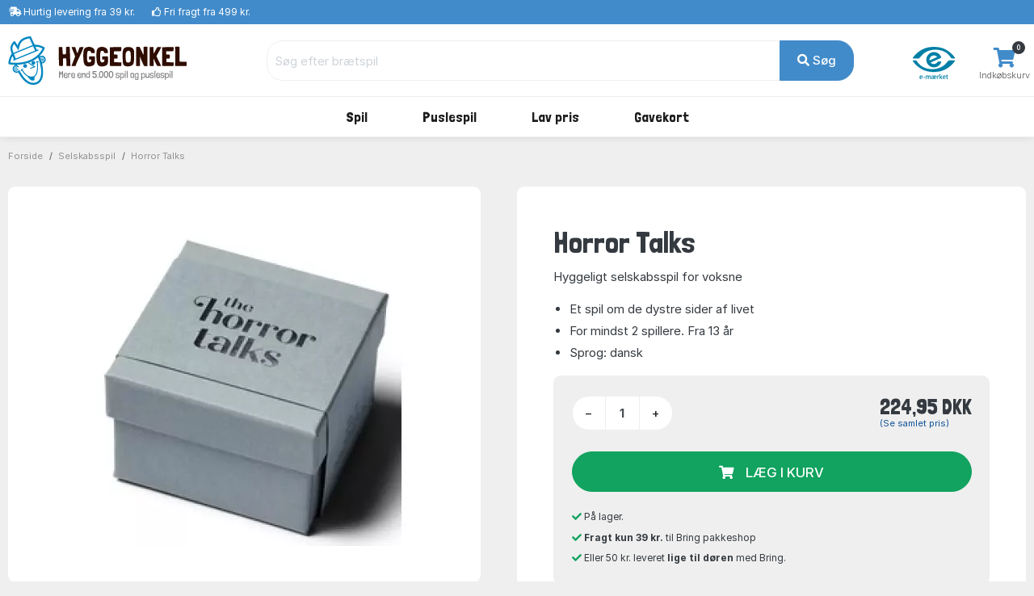

--- FILE ---
content_type: text/html; charset=UTF-8
request_url: https://www.hyggeonkel.dk/produkt/horror-talks
body_size: 12671
content:
<!DOCTYPE html>
        <html xmlns="http://www.w3.org/1999/xhtml" lang="da" prefix="og: http://ogp.me/ns#" class=""><head>            <script id="CookieConsent" src="https://policy.app.cookieinformation.com/uc.js" data-gcm-enabled="false"
            data-culture="DA"></script>

            <link rel="alternate" href="https://www.hyggeonkel.dk/produkt/horror-talks" hreflang="da-dk" />
        <script>
            dataLayer = [];
        </script>

        <script>!function(){"use strict";function e(e){return function(e){for(var t=0,r=document.cookie.split(";");t<r.length;t++){var n=r[t].split("=");if(n[0].trim()===e)return n[1]}}(e)}function t(e){return localStorage.getItem(e)}function r(e){return window[e]}function n(e,t){var r=document.querySelector(e);return t?null==r?void 0:r.getAttribute(t):null==r?void 0:r.textContent}!function(o,i,a,c,u,l,s,v,d,f,g){var E,I,m,T;try{I=d&&(m=navigator.userAgent,(T=new RegExp("Version/([0-9._]+)(.*Mobile)?.*Safari.*").exec(m))&&parseFloat(T[1])>=16.4)?function(o,i,a){void 0===i&&(i="");var c={cookie:e,localStorage:t,jsVariable:r,cssSelector:n},u=Array.isArray(i)?i:[i];if(o&&c[o])for(var l=c[o],s=0,v=u;s<v.length;s++){var d=v[s],f=a?l(d,a):l(d);if(f)return f}else console.warn("invalid uid source",o)}(d,"mtgkey",""):void 0}catch(e){console.error(e)}var _=o;_[c]=_[c]||[],_[c].push({"gtm.start":(new Date).getTime(),event:"gtm.js"});var p=i.getElementsByTagName(a)[0],A=I?"&bi="+encodeURIComponent(I):"",N=i.createElement(a),D=I?"kp"+v:v,R=!I&&s?s:"https://s.hyggeonkel.dk";N.async=!0,N.src=R+"/"+D+".js?id=GTM-WWKSPW"+A,null===(E=p.parentNode)||void 0===E||E.insertBefore(N,p)}(window,document,"script","dataLayer",0,0,"","alrvmqeo","jsVariable")}();</script>

        <meta http-equiv="Content-Type" content="text/html; charset=utf-8" />
        <meta http-equiv="X-UA-Compatible" content="IE=edge">


        <title>Køb Horror Talks - Dansk i dag. Lynhurtig levering</title>

                <meta name="Description" content="Horror Talks - Dansk - Hyggeligt selskabsspil for voksne. Danmarks største udvalg af bræt- og puslespil." />

                    <link rel="canonical" href="https://www.hyggeonkel.dk/overblik/samtalespil/" />
            <meta property="og:type" content="website" />
            <meta property="og:title" content="Horror Talks ved Hyggeonkel" />
            <meta property="og:url" content="https://www.hyggeonkel.dk/overblik/samtalespil/" />
            <meta property="og:site_name" content="Hyggeonkel" />
                        
            <meta property="og:image" content="https://www.hyggeonkel.dk/static/grafik/produktbilleder/horror-talks/cache/01-horror-talks-op-wm.jpg" />
            <meta property="og:image:width" content="224" />
            <meta property="og:image:height" content="231" />
            <meta property="og:image:type" content="image/jpg" />
        
        
<script type="application/ld+json">
{
 "@context": "https:\/\/schema.org",
 "@type": "BreadcrumbList",
 "itemListElement":
 [
            {
         "@type": "ListItem",
         "position": 1,
         "item":
         {
          "@id": "https:\/\/www.hyggeonkel.dk\/braetspil\/",
          "name": "Spil"          }
        }
    ,        {
         "@type": "ListItem",
         "position": 2,
         "item":
         {
          "@id": "https:\/\/www.hyggeonkel.dk\/overblik\/samtalespil\/",
          "name": "Samtalespil"          }
        }
    ,        {
         "@type": "ListItem",
         "position": 3,
         "item":
         {
          "@id": "https:\/\/www.hyggeonkel.dk\/produkt\/horror-talks",
          "name": "Horror Talks"          }
        }
     ]
}
</script>



<script type="application/ld+json">
{
  "@context": "https:\/\/schema.org",
  "@type": "Product",
  "@id": "https://www.hyggeonkel.dk/produkt/horror-talks#product",  
  "name": "Horror Talks",
  "image": "https:\/\/www.hyggeonkel.dk\/static\/grafik\/produktbilleder\/horror-talks\/cache\/01-horror-talks-op-wm.jpg",
  "description": "Hyggeligt selskabsspil for voksne",
  "mpn": "213368",
  
      "sku":"28823B",
  
      "gtin13":"5790000213368",
  
  "brand": {
    "@type": "Brand",
    "name": "tuesday Studio"  },
  
  
  
  "offers": {
    "@type": "Offer",
    "priceCurrency": "DKK",
    "price": "224.95",
    "itemCondition": "https:\/\/schema.org\/NewCondition",
    "url": "https://www.hyggeonkel.dk/produkt/horror-talks",  
    "availability": "https:\/\/schema.org\/InStock",    "seller": {
      "@type": "Organization",
      "legalName": "Hyggeonkel"
    }
  }
}

</script>





<script type="application/ld+json">
{
"@context":"https:\/\/schema.org",
"@type": "Organization",
"url": "https:\/\/www.hyggeonkel.dk",
"logo": "https:\/\/www.hyggeonkel.dk/static/grafik/stort-hoved.jpg",
"contactPoint": [{
  "@type": "ContactPoint",
  "telephone": "+45 86600901",
  "contactType": "customer service"
}],
"sameAs": [
  "https://www.facebook.com/hyggeonkel"
]   
}
</script>        

<link rel="apple-touch-icon" sizes="180x180" href="/apple-touch-icon.png">
<link rel="icon" href="/static/v2/images/logo-grafik-blaa.svg"/>
<link rel="icon" type="image/png" href="/static/v2/images/favicons/favicon-16x16.png" sizes="16x16">
<link rel="icon" type="image/png" href="/static/v2/images/favicons/favicon-32x32.png" sizes="32x32">
<link rel="manifest" href="/manifest.json">
<link rel="mask-icon" href="/static/v2/images/logo-grafik-blaa.svg" color="#0e5266">
<meta name="theme-color" content="#ffffff">

                    <meta name="robots" content="CANCATID=1784" />
        
        <link rel="preload" crossOrigin="anonymous" as="font" href="https://fonts.googleapis.com/css2?family=Londrina+Solid:wght@300;400;500;700;900&display=swap">

        <!-- Font awesome 5 -->
        <link href="/static/v2/fonts/fontawesome/css/all.min-purge.css?v=1" type="text/css" rel="stylesheet">

                <link href="/css.php?v=73" rel="stylesheet" />

        
        <script src="/js2.php?v=73"></script>
        <script src="/static/v2/plugins/fancybox/jquery.fancybox.min.js" defer></script>
        <meta name="viewport" content="width=device-width, initial-scale=1.0">

    <!-- Polyfill for CSS custom properties in IE11 -->
    <script>window.MSInputMethodContext && document.documentMode && document.write('<script src="js/ie11CustomProperties.js"><\/script>');</script>

    </head>

    <body class="bg-light">
    <noscript><iframe src="//s.hyggeonkel.dk/ns.html?id=GTM-WWKSPW" height="0" width="0" style="display:none;visibility:hidden"></iframe></noscript>

    <!-- ========================= HEADER ========================= -->
    <header class="header section-header">
        <!-- ========================= TOPBAR ========================= -->
        
        <nav class="header-topbar navbar navbar-dark navbar-expand p-0 bg-primary" >
            <div class="header-topbar__container container">
                                <ul class="header-topbar__list header-topbar__list--left navbar-nav d-flex mr-auto">
                    <li class="header-topbar__list-item nav-item d-none d-sm-flex"><span class="header-topbar__list-item-link nav-link"><i class="fas fa-shipping-fast"></i> 
                                                    <a href="/levering/" class="link-white">Hurtig levering fra 39 kr.</a></span></li>
                        
                    <li class="header-topbar__list-item nav-item d-none d-md-flex"><span class="header-topbar__list-item-link nav-link" ><i class="far fa-thumbs-up"></i> 
                                                    <a href="/levering/" class="link-white">Fri fragt fra 499 kr.</a></span></li>
                                            

                                            <!--<li class="header-topbar__list-item nav-item d-md-flex"><span class="header-topbar__list-item-link nav-link"><i class="far fa-clock"></i> Næste afsendelse: <strong>på mandag</strong></span></li>-->
                    
                </ul>
            </div>
        </nav>
        <!-- ========================= /TOPBAR ========================= -->

        <!-- ========================= MAIN HEADER ========================= -->
        <section class="header-main border-bottom">
            <div class="header-main__container container">
                <div class="header-main__row row">

                    <!-- ========================= MAIN HEADER LOGO ========================= -->
                    <div class="header-main__col header-main__col--logo col-lg-3 col-xl-3 col-4">
                                        <a href="/" id="logo">
                        <img class="logo" src="/static/v2/images/logo-med-undertitel_da_dk.svg" alt="Brætspil">
                    </a>
                    </div>
                    <!-- ========================= MAIN HEADER LOGO END ========================= -->

                    
                    <!-- ========================= MAIN HEADER SEARCH ========================= -->
                                        <div class="header-main__col header-main__col--search col-lg-7 col-xl-7 col12 align-items-center">
                        <form role="search" action="/soeg/" class="search" id="searchForm" method="get">

                            <!-- ========================= MAIN HEADER SEARCH INPUT ========================= -->
                            <div class="search__input-group input-group w-100">
                                <input autocomplete="off" type="text" name="q" id="searchInput" class="search__input-field form-control" placeholder="Søg efter brætspil">
                                <div class="search__input-button-append input-group-append">
                                    <input type='hidden' name='cat' value='boa'>                                    <button class="search__input-button btn btn-primary" type="submit">
                                        <i class="fa fa-search"></i> Søg                                    </button>
                                </div>
                            </div>
                            <div class="search-results bg-white" id="searchResults">
                            </div>
                            <!-- ========================= MAIN HEADER SEARCH INPUT END ========================= -->
                        </form>
                    </div>
                                        <!-- ========================= MAIN HEADER SEARCH END ========================= -->

                    <!-- ========================= MAIN HEADER ICONS ========================= -->
                    <div class="header-main__col header-main__col--right col-lg-2 col-xl-2 col-8">
                        <div class="header-icons">
                                                                                            <div class="header-icons__item header-icons__item--emaerket">
                                    <a class="header-icons__link" href="https://certifikat.emaerket.dk/hyggeonkel.dk" target="_blank">
                                        <img src="/static/v2/images/misc/e-maerket-lille.png" alt="Hyggeonkel er E-mærket">
                                    </a>
                                </div>
                            
                                                        <div class="header-icons__item header-icons__item--cart">
                                <a class="header-icons__link" href="/kurv/">
                                    <i class="header-icons__icon fas fa-shopping-cart"></i>
                                    <span class="header-icons__label">Indkøbskurv</span>
                                    <span class="header-icons__counter badge badge-pill badge-danger notify" id="basket-counter">0</span>
                                </a>
                            </div>
                        </div>
                    </div>
                    <!-- ========================= MAIN HEADER ICONS END ========================= -->
                </div>
            </div>
        </section>

            <!-- ========================= MAIN MENU ========================= -->
            
            <nav class="header-menubar navbar navbar-main navbar-expand-lg navbar-light">
                <div class="header-menubar__container container">
            
                    <button class="navbar-toggler header-menubar__mobile-menu-toggle collapsed" type="button" data-toggle="collapse" data-target="#main_nav"
                        aria-controls="main_nav" aria-expanded="false" aria-label="Toggle navigation">
                        <i class="fas fa-bars"></i>
                    </button>
            
                    <div class="header-menubar__main-menu-container collapse" id="main_nav">
                        <div class="header-menubar__main-menu-container-logo d-lg-none">
                            <div class="w-100 text-right" style=" margin-top:-20px;"><a href="javascript:$('.header-menubar__main-menu-container').removeClass('show')" class=" text-white">LUK&nbsp;<i class="fas fa-window-close"></i></a></div>
                            <img src="/static/v2/images/logo-med-undertitel-hvid_da_dk.svg" alt="menu logo">
                        </div>

                        <ul class="header-menubar__main-menu navbar-nav">

                            <li class="header-menubar__main-menu-item header-menubar__main-menu-item--megamenu nav-item">
                                <a class="header-menubar__main-menu-item-link nav-link" href="/braetspil/?reset=1"><span class="header-menubar__main-menu-item-link-icon" style="background-image: url(/static/v2/images/menu/icons/braetspil.svg);"></span>Spil</a>
                                <div class="header-menubar__dropdown-menu dropdown-menu">
                                                                        
                                    <div class="header-menubar__dropdown-menu-col header-menubar__dropdown-menu-col--all">
                                        <h5 class="header-menubar__dropdown-menu-col-title--all"><a href="/braetspil/?reset=1" class="header-menubar__dropdown-menu-col-title-link">Se alt i kategorien</a></h5>                             
                                    </div>


                                    <div class="header-menubar__dropdown-menu-col">
                                        <h5 class="header-menubar__dropdown-menu-col-title">Emner<span class="header-menubar__dropdown-menu-col-title-dropdown"><i class="fas fa-chevron-down"></i></span></h5>
                                        <ul class="header-menubar__dropdown-menu-col-list">
                                            <li class="header-menubar__dropdown-menu-col-list-item"><a class="header-menubar__dropdown-menu-col-list-item-link" href="/hovedbrud/">Hovedbrud</a></li>                                        
                                            <!--<li class="header-menubar__dropdown-menu-col-list-item"><a class="header-menubar__dropdown-menu-col-list-item-link" href="/kortspil/">Kortspil</a></li>-->                                        
                                            <li class="header-menubar__dropdown-menu-col-list-item"><a class="header-menubar__dropdown-menu-col-list-item-link" href="/quizspil/">Quizspil</a></li>                                        

                                                                                            <li class="header-menubar__dropdown-menu-col-list-item"><a class="header-menubar__dropdown-menu-col-list-item-link" href="/overblik/escape-room/">Escape Room</a></li>                                        
                                                                                        <li class="header-menubar__dropdown-menu-col-list-item"><a class="header-menubar__dropdown-menu-col-list-item-link" href="/samarbejdsspil/">Samarbejdsspil</a></li>                                        
                                            <li class="header-menubar__dropdown-menu-col-list-item"><a class="header-menubar__dropdown-menu-col-list-item-link" href="/selskabsspil/">Selskabsspil</a></li>                                        
                                            <li class="header-menubar__dropdown-menu-col-list-item"><a class="header-menubar__dropdown-menu-col-list-item-link" href="/strategispil/">Strategispil</a></li>                                        
                                        </ul>                                
                                    </div>
                                    <div class="header-menubar__dropdown-menu-col">
                                        <h5 class="header-menubar__dropdown-menu-col-title">Kategorier<span class="header-menubar__dropdown-menu-col-title-dropdown"><i class="fas fa-chevron-down"></i></span></h5>
                                        <ul class="header-menubar__dropdown-menu-col-list">
                                            <li class="header-menubar__dropdown-menu-col-list-item"><a class="header-menubar__dropdown-menu-col-list-item-link" href="/boernespil/">Børnespil</a></li>                                        
                                            <li class="header-menubar__dropdown-menu-col-list-item"><a class="header-menubar__dropdown-menu-col-list-item-link" href="/familiespil/">Familiespil</a></li>                                        
                                            <li class="header-menubar__dropdown-menu-col-list-item"><a class="header-menubar__dropdown-menu-col-list-item-link" href="/voksenspil/">Voksenspil</a></li>                                        
                                                                                            <li class="header-menubar__dropdown-menu-col-list-item"><a class="header-menubar__dropdown-menu-col-list-item-link" href="/rejsespil/">Rejsespil</a></li>                                        
                                            
                                        </ul>                                
                                    </div>
                                    <div class="header-menubar__dropdown-menu-col">
                                        <h5 class="header-menubar__dropdown-menu-col-title">Populære serier<span class="header-menubar__dropdown-menu-col-title-dropdown"><i class="fas fa-chevron-down"></i></span></h5>
                                        <ul class="header-menubar__dropdown-menu-col-list">
                                                                                            <li class="header-menubar__dropdown-menu-col-list-item"><a class="header-menubar__dropdown-menu-col-list-item-link" href="/overblik/alias-spil/">Alias</a></li>                                        
                                                <li class="header-menubar__dropdown-menu-col-list-item"><a class="header-menubar__dropdown-menu-col-list-item-link" href="/overblik/settlers-of-catan/">Catan</a></li>                                        
                                                <li class="header-menubar__dropdown-menu-col-list-item"><a class="header-menubar__dropdown-menu-col-list-item-link" href="/overblik/codenames/">Codenames</a></li>                                        
                                                <li class="header-menubar__dropdown-menu-col-list-item"><a class="header-menubar__dropdown-menu-col-list-item-link" href="/overblik/exit/">Exit</a></li>                                        
                                                <li class="header-menubar__dropdown-menu-col-list-item"><a class="header-menubar__dropdown-menu-col-list-item-link" href="/overblik/partners-spil/">Partners</a></li>                                        
                                                <li class="header-menubar__dropdown-menu-col-list-item"><a class="header-menubar__dropdown-menu-col-list-item-link" href="/overblik/ticket-to-ride/">Ticket to Ride</a></li>                                        
                                                                                    </ul>                                
                                    </div>
                                                                        <div class="header-menubar__dropdown-menu-col">
                                        <h5 class="header-menubar__dropdown-menu-col-title">Se her<span class="header-menubar__dropdown-menu-col-title-dropdown"><i class="fas fa-chevron-down"></i></span></h5>
                                        <ul class="header-menubar__dropdown-menu-col-list">
                                                                                            <li class="header-menubar__dropdown-menu-col-list-item">
                                                    <a class="header-menubar__dropdown-menu-col-list-item-link" href="/overblik/gaveideer/">Gaveideer</a>
                                                </li>                                        
                                                <li class="header-menubar__dropdown-menu-col-list-item">
                                                    <a class="header-menubar__dropdown-menu-col-list-item-link" href="/overblik/aarets-braetspil/">Årets brætspil</a>
                                                </li>                                        
                                            
                                            <li class="header-menubar__dropdown-menu-col-list-item"><a class="header-menubar__dropdown-menu-col-list-item-link" href="/tilbehoer/">Tilbehør</a></li>                                        
                                            <li class="header-menubar__dropdown-menu-col-list-item"><a class="header-menubar__dropdown-menu-col-list-item-link" href="/braetspil/?order=name&key=&noexpansions=false&onlynew=true&onlypopular=false&isgoodprice=false&category_filter=&player_filter=&age_filter=&language_filter=">
                                                Nyheder</a></li>                                        
                                        </ul>                                
                                    </div>

                                    
                                </div>
                            </li>

                            <li class="header-menubar__main-menu-item header-menubar__main-menu-item--megamenu nav-item">
                                <a class="header-menubar__main-menu-item-link nav-link" href="/puslespil/?reset=1"><span class="header-menubar__main-menu-item-link-icon" style="background-image: url(/static/v2/images/menu/icons/puslespil.svg);"></span>Puslespil</a>

                                <div class="header-menubar__dropdown-menu dropdown-menu">
                                    <div class="header-menubar__dropdown-menu-col header-menubar__dropdown-menu-col--all">
                                        <h5 class="header-menubar__dropdown-menu-col-title--all"><a href="/puslespil/?reset=1" class="header-menubar__dropdown-menu-col-title-link">Se alt i kategorien</a></h5>                             
                                    </div>
                                    
                                    <div class="header-menubar__dropdown-menu-col">
                                        <h5 class="header-menubar__dropdown-menu-col-title">Antal brikker<span class="header-menubar__dropdown-menu-col-title-dropdown"><i class="fas fa-chevron-down"></i></span></h5>
                                        <ul class="header-menubar__dropdown-menu-col-list">
                                            <li class="header-menubar__dropdown-menu-col-list-item"><a class="header-menubar__dropdown-menu-col-list-item-link" href="/puslespil/op-til-100-brikker/">Op til 100 brikker</a></li>                                        
                                            <li class="header-menubar__dropdown-menu-col-list-item"><a class="header-menubar__dropdown-menu-col-list-item-link" href="/puslespil/101-300-brikker/">101-499 brikker</a></li>                                        
                                            <li class="header-menubar__dropdown-menu-col-list-item"><a class="header-menubar__dropdown-menu-col-list-item-link" href="/puslespil/500-brikker/">500 brikker</a></li>                                        
                                            <li class="header-menubar__dropdown-menu-col-list-item"><a class="header-menubar__dropdown-menu-col-list-item-link" href="/puslespil/1000-brikker/">1000 brikker</a></li>                                        
                                            <li class="header-menubar__dropdown-menu-col-list-item"><a class="header-menubar__dropdown-menu-col-list-item-link" href="/puslespil/1500-brikker/">1500 brikker</a></li>                                        
                                            <li class="header-menubar__dropdown-menu-col-list-item"><a class="header-menubar__dropdown-menu-col-list-item-link" href="/puslespil/2000-brikker/">2000 brikker</a></li>                                        
                                            <li class="header-menubar__dropdown-menu-col-list-item"><a class="header-menubar__dropdown-menu-col-list-item-link" href="/puslespil/store-puslespil/">Over 2000 brikker</a></li>                                        
                                        </ul>                                
                                    </div>
                                    
                                    <div class="header-menubar__dropdown-menu-col">
                                        <h5 class="header-menubar__dropdown-menu-col-title">Kategori<span class="header-menubar__dropdown-menu-col-title-dropdown"><i class="fas fa-chevron-down"></i></span></h5>
                                        <ul class="header-menubar__dropdown-menu-col-list">
                                            <!--<li class="header-menubar__dropdown-menu-col-list-item"><a class="header-menubar__dropdown-menu-col-list-item-link" href="/puslespil/3d-4d-puslespil/">3D</a></li>--> 
                                            <!--<li class="header-menubar__dropdown-menu-col-list-item"><a class="header-menubar__dropdown-menu-col-list-item-link" href="/puslespil/jul/">Julepuslespil</a></li>-->                                        
                                                                                   
                                                <li class="header-menubar__dropdown-menu-col-list-item"><a class="header-menubar__dropdown-menu-col-list-item-link" href="/puslespil/puslespil-boern/">Børnepuslespil</a></li>                                        
                                                                                        <li class="header-menubar__dropdown-menu-col-list-item"><a class="header-menubar__dropdown-menu-col-list-item-link" href="/puslespil/disney/">Disney</a></li>                                        
                                            <li class="header-menubar__dropdown-menu-col-list-item"><a class="header-menubar__dropdown-menu-col-list-item-link" href="/puslespil/jan-van-haasteren-puslespil/">Jan van Haasteren</a></li>                                        
                                            <li class="header-menubar__dropdown-menu-col-list-item"><a class="header-menubar__dropdown-menu-col-list-item-link" href="/puslespil/wasgij/">Wasgij</a></li>                                        
                                            <li class="header-menubar__dropdown-menu-col-list-item"><a class="header-menubar__dropdown-menu-col-list-item-link" href="/puslespil/?order=puzzlename&onlynew=false&exact_pieces=&onlypopular=false&hasxlpieces=false&hasirregular=false&isinstock=false&isgoodprice=false&category_filter=Zsteder&size_filter=&producer_filter=&key=&q=&page=1&">Steder</a></li>                                        
                                            <li class="header-menubar__dropdown-menu-col-list-item"><a class="header-menubar__dropdown-menu-col-list-item-link" href="/puslespil/?order=puzzlename&onlynew=false&exact_pieces=&onlypopular=false&hasxlpieces=false&hasirregular=false&isinstock=false&isgoodprice=false&category_filter=Znatur&size_filter=&producer_filter=&key=&q=&page=1&">Natur</a></li>                                        
                                            <!--li class="header-menubar__dropdown-menu-col-list-item"><a class="header-menubar__dropdown-menu-col-list-item-link" href="/puslespil/?order=puzzlename&category_filter=|kunst&size_filter=&producer_filter=">Kunst</a></li>-->                                        
                                            <!--<li class="header-menubar__dropdown-menu-col-list-item"><a class="header-menubar__dropdown-menu-col-list-item-link" href="/puslespil/dyr/">Dyr</a></li>-->                                      
                                            <li class="header-menubar__dropdown-menu-col-list-item"><a class="header-menubar__dropdown-menu-col-list-item-link" href="/puslespil/3d-4d-puslespil/">3D</a></li>                                      
                                            <!--<li class="header-menubar__dropdown-menu-col-list-item"><a class="header-menubar__dropdown-menu-col-list-item-link" href="/puslespil/trae-puslespil/">Træpuslespil</a></li>-->                                        
                                        </ul>                                
                                    </div>

                                    <div class="header-menubar__dropdown-menu-col">
                                        <h5 class="header-menubar__dropdown-menu-col-title">Producent<span class="header-menubar__dropdown-menu-col-title-dropdown"><i class="fas fa-chevron-down"></i></span></h5>
                                        <ul class="header-menubar__dropdown-menu-col-list">
                                            <li class="header-menubar__dropdown-menu-col-list-item"><a class="header-menubar__dropdown-menu-col-list-item-link" href="/puslespil/ravensburger/">Ravensburger</a></li>                                        
                                            <li class="header-menubar__dropdown-menu-col-list-item"><a class="header-menubar__dropdown-menu-col-list-item-link" href="/puslespil/schmidt/">Schmidt</a></li>                                        
                                            <li class="header-menubar__dropdown-menu-col-list-item"><a class="header-menubar__dropdown-menu-col-list-item-link" href="/puslespil/jumbo/">Jumbo</a></li>                                            
                                            <li class="header-menubar__dropdown-menu-col-list-item"><a class="header-menubar__dropdown-menu-col-list-item-link" href="/puslespil/gibsons/">Gibsons</a></li>
                                            <li class="header-menubar__dropdown-menu-col-list-item"><a class="header-menubar__dropdown-menu-col-list-item-link" href="/puslespil/clementoni/">Clementoni</a></li>
                                            <!--<li class="header-menubar__dropdown-menu-col-list-item"><a class="header-menubar__dropdown-menu-col-list-item-link" href="/puslespil/eurographics/">Eurographics</a></li>-->                                
                                            <li class="header-menubar__dropdown-menu-col-list-item"><a class="header-menubar__dropdown-menu-col-list-item-link" href="/puslespil/bluebird/">Bluebird</a></li>                                        
                                            <!--<li class="header-menubar__dropdown-menu-col-list-item"><a class="header-menubar__dropdown-menu-col-list-item-link" href="/puslespil/castorland/">Castorland</a></li>-->
                                            <!--<li class="header-menubar__dropdown-menu-col-list-item"><a class="header-menubar__dropdown-menu-col-list-item-link" href="/puslespil/falcon-deluxe/">Falcon</a></li>-->                                            
                                            
                                                                                 
                                            
                                            <li class="header-menubar__dropdown-menu-col-list-item"><hr></li>
                                            <li class="header-menubar__dropdown-menu-col-list-item"><a class="header-menubar__dropdown-menu-col-list-item-link" href="/puslespil/?reset=1">...og meget mere</a></li>                                        
                                        </ul>                                
                                    </div>

                                    <div class="header-menubar__dropdown-menu-col">
                                        <h5 class="header-menubar__dropdown-menu-col-title">Se her<span class="header-menubar__dropdown-menu-col-title-dropdown"><i class="fas fa-chevron-down"></i></span></h5>
                                        <ul class="header-menubar__dropdown-menu-col-list">
                                            <li class="header-menubar__dropdown-menu-col-list-item"><a class="header-menubar__dropdown-menu-col-list-item-link" href="/overblik/puslespilslim/">Puslespilslim</a></li>                                        

                                                                                            <li class="header-menubar__dropdown-menu-col-list-item"><a class="header-menubar__dropdown-menu-col-list-item-link" href="/overblik/puslespilsmaatte/">Puslespilsmåtter</a></li> 
                                                <li class="header-menubar__dropdown-menu-col-list-item"><a class="header-menubar__dropdown-menu-col-list-item-link" href="/overblik/sorteringsbakker-puslespil/">Sorteringsbakker</a></li>                                        
                                                                                        <li class="header-menubar__dropdown-menu-col-list-item"><a class="header-menubar__dropdown-menu-col-list-item-link" href="/puslespil/?order=puzzlename&key=&exact_pieces=&isgoodprice=true&category_filter=&size_filter=&producer_filter=">Lav pris</a></li>                                        
                                            <li class="header-menubar__dropdown-menu-col-list-item"><a class="header-menubar__dropdown-menu-col-list-item-link" href="/puslespil/?order=puzzlename&key=&exact_pieces=&isgoodprice=false&onlynew=true&category_filter=&size_filter=&producer_filter=">Nyheder</a></li>                                        
                                        </ul>                                
                                    </div>


                                    <div class="header-menubar__dropdown-menu-col header-menubar__dropdown-menu-col--featured">
                                        <h5 class="header-menubar__dropdown-menu-col-title">Lim dit puslespil<span class="header-menubar__dropdown-menu-col-title-dropdown"><i class="fas fa-chevron-down"></i></span></h5>
                                        <ul class="header-menubar__dropdown-menu-col-list">
                                            <li class="header-menubar__dropdown-menu-col-list-item">
                                                <a class="header-menubar__dropdown-menu-col-list-item-link" href="/overblik/puslespilslim/"><img src="/static/v2/images/menu/megamenu-glue.png" alt=""/></a>
                                            </li>                                                                                                                  
                                        </ul>                                
                                    </div>
                                </div>
                            </li>

                            

                            

                            
                            

                            <li class="header-menubar__main-menu-item header-menubar__main-menu-item--dropdown nav-item">
                                <a class="header-menubar__main-menu-item-link nav-link" href="#"><span class="header-menubar__main-menu-item-link-icon" style="background-image: url(/static/v2/images/menu/icons/tilbud.svg);"></span>Lav pris</a>
                                <div class="header-menubar__dropdown-menu dropdown-menu">
                                                                        
                                    <div class="header-menubar__dropdown-menu-col">
                                        <h5 class="header-menubar__dropdown-menu-col-title">Lav pris<span class="header-menubar__dropdown-menu-col-title-dropdown"><i class="fas fa-chevron-down"></i></span></h5>
                                        <ul class="header-menubar__dropdown-menu-col-list">
                                            <li class="header-menubar__dropdown-menu-col-list-item"><a class="header-menubar__dropdown-menu-col-list-item-link" href="/puslespil/?order=puzzlename&key=&exact_pieces=&isgoodprice=true&category_filter=&size_filter=&producer_filter=">Puslespil</a></li>                                        
                                            
                                                                                      
                                            <li class="header-menubar__dropdown-menu-col-list-item"><a class="header-menubar__dropdown-menu-col-list-item-link" href="/tilbud-braetspil/">Spil og tilbehør</a></li>                                        
                                            <li class="header-menubar__dropdown-menu-col-list-item"><hr></li>
                                            <li class="header-menubar__dropdown-menu-col-list-item"><a class="header-menubar__dropdown-menu-col-list-item-link" href="/tilbud-braetspil/?order=name&noexpansions=false&onlynew=false&onlypopular=false&isinstock=false&isgoodprice=true&maxprice=&minprice=&category_filter=&age_filter=&player_filter=&language_filter=Zdk&key=&q=&page=1&">Dansksprogede spil</a></li>                                        
                                            <li class="header-menubar__dropdown-menu-col-list-item"><a class="header-menubar__dropdown-menu-col-list-item-link" href="/puslespil/?order=puzzlename&onlynew=false&onlypopular=false&hasxlpieces=false&hasirregular=false&isinstock=false&isgoodprice=true&category_filter=&size_filter=Z0-40Z41-100Z101-499&producer_filter=&key=&q=&page=1&">Puslespil under 500 brikker</a></li>                                        
                                            <li class="header-menubar__dropdown-menu-col-list-item"><a class="header-menubar__dropdown-menu-col-list-item-link" href="/puslespil/?order=puzzlename&onlynew=false&onlypopular=false&hasxlpieces=false&hasirregular=false&isinstock=false&isgoodprice=true&category_filter=&size_filter=Z500Z1000Z1500Z2000Z2001more&producer_filter=&key=&q=&page=1&">Puslespil over 500 brikker</a></li>                                        
                                                                                  </ul>                                
                                    </div>
                                </div>
                            </li>
                            

                                                        <li class="header-menubar__main-menu-item header-menubar__main-menu-item--dropdown header-menubar__main-menu-item--dropdown-only-mobile nav-item">
                                <a class="header-menubar__main-menu-item-link nav-link" href="/gavekort/"><span class="header-menubar__main-menu-item-link-icon" style="background-image: url(/static/v2/images/menu/icons/gavekort.svg);"></span>Gavekort</a>
                                <div class="header-menubar__dropdown-menu dropdown-menu">
                                                                        
                                    <div class="header-menubar__dropdown-menu-col header-menubar__dropdown-menu-col--all">
                                        <h5 class="header-menubar__dropdown-menu-col-title--all"><a href="/gavekort/" class="header-menubar__dropdown-menu-col-title-link">Se alt i kategorien</a></h5>                             
                                    </div>
                                </div>
                            </li>
                                                    </ul>
                    </div>
                    <div class="mobile-menu-backdrop modal-backdrop fade"></div>
                </div>
            </nav>
            <!-- ========================= MAIN MENU END ========================= -->
                    <!-- ========================= HEADER MAIN END ========================= -->
    </header>

    <script>
dataLayer.push({ ecommerce: null });
dataLayer.push({
    event: "view_item",
    ecommerce: {
        items: [
        {
        item_id: "28823",
        item_name: "Horror Talks",
        currency: "DKK",
        item_brand: "tuesday Studio",
        item_variant: "NONE",
        price: 224.95,
        quantity: 1
        }
        ]
    }
    });    

dataLayer.push({
'event': 'fireRemarketingTag',
'google_tag_params': {
        'ecomm_pagetype': 'product',
        'ecomm_totalvalue': '224.95',
        'ecomm_prodid' : '28823'
    }
});

fbq_content_ids = ['28823'];
fbq_value = 224.95; 
fbq_content_category = ',KEYWORD=1784,KEYWORD=3027,SKU=X-HORROR-TALKS,TYPE=BOA,';


var _learnq = _learnq || [];var item = {"ProductName": "Horror Talks","Categories": ["BOA","X-HORROR-TALKS"],"ImageURL": "https://www.hyggeonkel.dk/static/grafik/produktbilleder-facebook-ads/28823.jpg?c=202601","SKU": "X-HORROR-TALKS","URL": "https://www.hyggeonkel.dk/produkt/horror-talks","Brand":"tuesday Studio","Price":224.95,"ProductID": "28823"}
        _learnq.push(["track", "Viewed Product", item]);

        _learnq.push(["trackViewedItem", {
        "Title": item.ProductName,
        "ItemId": item.ProductID,
        "Categories": item.Categories,
        "ImageUrl": item.ImageURL,
        "Url": item.URL,
        "Metadata": {
        "Brand": item.Brand,
        "Price": item.Price,
        "CompareAtPrice": item.CompareAtPrice
        }
        }]);
        </script>

<!-- ========================= BREADCRUMBS ========================= -->

<section class="section-breadcrumbs">
    <div class="section-breadcrumbs__container container">
        <div class="section-breadcrumbs__row row">
            <div class="col-12">
                            <ol class="section-breadcrumbs__breadcrumbs breadcrumb">
                    <li class="section-breadcrumbs__breadcrumbs-item breadcrumb-item"><a class="section-breadcrumbs__breadcrumbs-item-link" href="/">Forside</a></li>
                    <li class="section-breadcrumbs__breadcrumbs-item breadcrumb-item"><a class="section-breadcrumbs__breadcrumbs-item-link" href="/selskabsspil/">Selskabsspil</a></li>
                                        <li class="section-breadcrumbs__breadcrumbs-item breadcrumb-item"><a class="section-breadcrumbs__breadcrumbs-item-link" href="/produkt/horror-talks">Horror Talks</a></li>
                </ol>
                        </div>
        </div>
    </div>
</section>

<!-- ========================= PRODUCTS DETAILS ========================= -->
<section class="section-product-details border-bottom">
    <div class="container">	
        <div class="section-product-details__row row justify-content-center no-gutters" >

            <div class="section-product-details__main-content-header title-section d-lg-none">
                <h2 class="section-product-details__main-content-header-title title">Horror Talks</h2>
            </div>

            <!-- ========================= PRODUCTS DETAILS GALLERY ========================= -->
            <aside class="section-product-details__gallery col-12 col-lg-6 pt-lg-3 pr-lg-5">
                <article class="section-product-details__gallery-wrap gallery-wrap">
                                                <div class="section-product-details__gallery-main img-big-wrap p-5">
                                <a href="/static/grafik/produktbilleder/horror-talks/cache/01-horror-talks-op-wm.jpg" data-fancybox="gallery" data-caption="Billede af Horror Talks">
                                            <picture>
            <source srcset="/static/grafik/produktbilleder/horror-talks/cache/01-horror-talks-op-wm_400.webp" type="image/webp" 
            />
            <source srcset="/static/grafik/produktbilleder/horror-talks/cache/01-horror-talks-op-wm_400.jpg" type="image/jpeg" class="section-product-details__gallery-main-image"
            />
            <img src="/static/grafik/produktbilleder/horror-talks/cache/01-horror-talks-op-wm_400.jpg" class="section-product-details__gallery-main-image" alt="" 
            />        </picture>
                                        </a>
                            </div>
                                                            <p class="text-center"><b>Øvrige billeder (klik for stort billede):</b></p>
                                <div class="section-product-details__gallery-thumbs thumbs-wrap">

                                <a href="javascript:;" class="section-product-details__gallery-thumbs-item item-thumb" data-fancybox-trigger="gallery" data-caption="Billede af Horror Talks">
                                    <div class="section-product-details__gallery-thumbs-item-imagecontainer">
                                        <img class="section-product-details__gallery-thumbs-item-imagecontainer-image" src="/static/grafik/produktbilleder/horror-talks/cache/01-horror-talks-op-wm_90.jpg" alt="">
                                    </div>
                                </a>

                                                        <a href="/static/grafik/produktbilleder/horror-talks/cache/03-horror-talks-bag.jpg" class="section-product-details__gallery-thumbs-item item-thumb" data-fancybox="gallery" data-caption="Bagsiden af æsken">
                                <div class="section-product-details__gallery-thumbs-item-imagecontainer">
                                    <img class="section-product-details__gallery-thumbs-item-imagecontainer-image" src="/static/grafik/produktbilleder/horror-talks/cache/03-horror-talks-bag_90.jpg" alt="">
                                </div>
                            </a>
                                                        <a href="/static/grafik/produktbilleder/horror-talks/cache/04-horror-talks-indhold.jpg" class="section-product-details__gallery-thumbs-item item-thumb" data-fancybox="gallery" data-caption="Billede af Horror Talks">
                                <div class="section-product-details__gallery-thumbs-item-imagecontainer">
                                    <img class="section-product-details__gallery-thumbs-item-imagecontainer-image" src="/static/grafik/produktbilleder/horror-talks/cache/04-horror-talks-indhold_90.jpg" alt="">
                                </div>
                            </a>
                            </div>                    

            <!-- ========================= PRODUCTS DETAILS ADDITIONAL ATTRIBUTES ========================= -->
                        <div class="section-product-additional__attributes mb-5">
                <div class="section-product-additional__attributes-content bg-white rounded p-lg-5 p-2">
                    <p class="section-product-additional__attributes-content-title h2 pb-3 mb-3 border-bottom">Overblik</p>
                    <dl class="section-product-additional__attributes-content-list">

                                       <dt class="section-product-additional__attributes-content-list-term">Alder</dt>
                        <dd class="section-product-additional__attributes-content-list-description">Fra 13 år</dd>
                
                                    <dt class="section-product-additional__attributes-content-list-term">Antal spillere</dt>
                    <dd class="section-product-additional__attributes-content-list-description">Mindst 2 spillere</dd>
                
                                    <dt class="section-product-additional__attributes-content-list-term">Spilletid</dt>
                    <dd class="section-product-additional__attributes-content-list-description">20 minutter</dd>
                

                                    <dt class="section-product-additional__attributes-content-list-term">Sprog</dt>
                    <dd class="section-product-additional__attributes-content-list-description">Dansk                    <img src="/static/grafik/portal/flags/denmark.png" width="25" height="25" alt="Dansk" title="Dansk"></dd>
                                
                                    
                                            <dt class="section-product-additional__attributes-content-list-term">Kategori</dt>
                        <dd class="section-product-additional__attributes-content-list-description"><a href='/overblik/samtalespil/'>Samtalespil</a></dd>
                    

                                            <dt class="section-product-additional__attributes-content-list-term">Varenummer</dt>
                        <dd class="section-product-additional__attributes-content-list-description">28823B</dd>
                    
                                            <dt class="section-product-additional__attributes-content-list-term">Stregkode</dt>
                        <dd class="section-product-additional__attributes-content-list-description">5790000213368</dd>
                    

                    </dl>
                </div>

                
<!-- ========================= PRODUCTS DETAILS ADDITIONAL END ========================= -->

<!-- ========================= PRODUCTS DETAILS VIDEO ========================= -->

<!-- ========================= PRODUCTS DETAILS VIDEO END ========================= -->
                
                
                            </div>
                        <!-- ========================= PRODUCTS DETAILS ADDITIONAL ATTRIBUTES END ========================= -->
                
                
                
                
                
                
                
                
                
                
                
                

                
                
                
            </aside>
            <!-- ========================= PRODUCTS DETAILS GALLERY END ========================= -->

            <!-- ========================= PRODUCTS DETAILS MAIN ========================= -->
            <main class="section-product-details__main col-12 col-lg-6 pt-lg-3 ">
                <article class="section-product-details__main-content content bg-white rounded p-lg-5 p-3">
                    <div class="section-product-details__main-content-header title-section">
                        <h1 class="section-product-details__main-content-header-title title">Horror Talks</h1>
                                                    <p class="section-product-details__main-content-header-subtitle">Hyggeligt selskabsspil for voksne                                            </div>

                    
                    

                    <div class="section-product-details__main-content-bullets pt-3">
                        <ul>
<li>Et spil om de dystre sider af livet</li>
<li>For mindst 2 spillere. Fra 13 år</li>
<li>Sprog: dansk</li>
</ul>                    </div>


                                        <div class="row">
                        <div class="col-12">
                            <div class="section-product-details__main-content-tocart mt-0 p-4 border-bottom bg-light rounded">
                                <div class="section-product-details__main-content-tocart-top mb-4">
                                    <script>
                                        var intQtyNow = 1;

                                        function updateQty(intNewQty) {
                                            var intLimit = 3;

                                            if (isNaN(intNewQty) || intNewQty < 1 || intNewQty > intLimit) {
                                                if (!isNaN(intNewQty)) {
                                                    if (intNewQty > intLimit) {
                                                        document.getElementById("notInStockAlert").classList.remove("d-none");
                                                    } 
                                                    document.getElementById("intShouldBeAdded").value = intQtyNow;
                                                }
                                                return false;
                                            } 

                                            document.getElementById("notInStockAlert").classList.add("d-none");
                                            intQtyNow = intNewQty;
                                            document.getElementById("intShouldBeAdded").value = intNewQty;
                                        }

                                        function changeQty(change) {
                                            intQty = document.getElementById("intShouldBeAdded").value;

                                            if (isNaN(intQty)) {
                                                document.getElementById("intShouldBeAdded").value = intQtyNow;
                                                return false;
                                            } 

                                            intQty = parseInt(intQty);

                                            if (change == "UP") {
                                                updateQty(intQty+1);
                                                return true;
                                            }
                                            
                                            if (change == "DOWN") {
                                                updateQty(intQty-1);
                                                return true;
                                            }

                                            if (change == "FREE") {
                                                updateQty(intQty);
                                                return true;
                                            }

                                            return false;
                                        }
                                    </script>




                                                                        <div class="section-product-details__main-content-tocart-top-qty input-group input-spinner mr-3">
                                        <div class="section-product-details__main-content-tocart-top-qty-adjust section-product-details__main-content-tocart-top-qty-adjust--down input-group-prepend">
                                            <button class="section-product-details__main-content-tocart-top-qty-adjust-button btn btn-light" type="button" id="button-minus" onclick="changeQty('DOWN')"> − </button>
                                        </div>
                                        <input type="text" class="section-product-details__main-content-tocart-top-qty-input form-control" value="1" id="intShouldBeAdded" name="qty_to_add" onkeyup="changeQty('FREE')">
                                        <div class="section-product-details__main-content-tocart-top-qty-adjust section-product-details__main-content-tocart-top-qty-adjust--up input-group-append">
                                            <button class="section-product-details__main-content-tocart-top-qty-adjust-button btn btn-light" type="button" id="button-plus" onclick="changeQty('UP')"> + </button>
                                        </div>
                                    </div>
                                                                        <div class="section-product-details__main-content-tocart-top-price">
                                        <span class="section-product-details__main-content-tocart-top-price-value h3">224,95 DKK</span>
                                                                            <span class="section-product-details__main-content-tocart-top-price-total">
                                        <a  id="popup-box-id" href="#popup-box" title="Pris inkl. fragt - leveret til døren!">(Se samlet pris)</a></span>
                                                                        </div>
                                </div>
                                
                                <div class="alert alert-warning w-100 d-none" id="notInStockAlert" data-nosnippet>Der er desværre ikke så mange på lager.</div>

                                                                    <a href="javascript:add_to_shoppingbasket('Horror Talks', '28823',intQtyNow)" class="section-product-details__main-content-tocart-button btn btn-success"><i class="fas fa-shopping-cart"></i> <span class="text">LÆG I KURV</span></a>
                                
                                <div class="section-product-details__main-content-usp pt-4">
                                                                            <dl class="section-product-details__main-content-usp-items">
                                        <dd class="section-product-details__main-content-usp-items-item"><i class="fas fa-check text-success"></i>&nbsp;På lager.</b>
                                                    </dd><dd class="section-product-details__main-content-usp-items-item"><i class="fas fa-check text-success"></i>&nbsp;<b>Fragt kun 39 kr.</b> til Bring pakkeshop<br/><dd class="section-product-details__main-content-usp-items-item"><i
                                                        class="fas fa-check text-success"></i>&nbsp;Eller 50 kr. leveret <b>lige til døren</b> med Bring.                                        </dl>
                                                                        </div>
                            </div>
                        </div>
                    </div>
                    

                    

                                    <p class="section-product-additional__description-content-title h2 pb-3 pt-5 mb-3 border-bottom">
                        Produktbeskrivelse                    </p>
                    <div class="section-product-additional__description-content-text">
                        <p><i>Horror Talks</i> er ikke som sådan et spil, men mere et hyggeligt indslag i gode venners lag.</p>
<p>Træk et spørgsmål, og vælg hvilken af de andre deltagere, der skal svare på spørgsmålet.</p>
<p>Horror Talks stiller spørgsmål indenfor de mere dystre sider af livet.</p>
<p>Her får du et par eksempler på spørgsmål, så du kan danne dig et indtryk af, om det er et spil for dig:</p>
<ul>
<li>Hvilket job, som har med døden at gøre fascinerer dig mest?</li>
<li>Hvilken gyserfilm glemmer du aldrig?</li>
<li>Hvilken overnaturlig oplevelse er den mest uhyggelige, du har haft eller hørt om?</li>
</ul><hr/>
<p>Den lille æske fylder ikke meget i tasken eller på hylden (måler 8 x 8 x 6 cm).</p>
<p>Æsken indeholder 113 kort med spørgsmål på.</p>
<p>Spillet er på dansk.</p><i>Producenten har valgt at plombere denne vare med et stykke tape i stedet for at putte folie omkring kassen.<br/>
                            Tapen skal skæres over for at undgå at kassen rives itu.</i><br/><br/>                    </div>
                
                        
                        
                
                    </div>
                </article>
            </main>
            <!-- ========================= PRODUCTS DETAILS MAIN END ========================= -->
        </div>
    </div>
</section>
<!-- ========================= PRODUCTS DETAILS END ========================= -->

<section class="section-popular-products mt-3" data-nosnippet>
    <div class="container section-popular-products__container">
    
    <header class="section-heading section-popular-products__heading">
        <h2 class="section-title section-popular-products__heading-title">Andre relevante produkter</h2>
    </header>

    <section class="section-product-grid section-product-grid--narrow">
        <div class="row section-product-grid__row slider-items-owl owl-carousel owl-theme">
                    
                <div class="col-12 section-product-grid__col item-slide">
                    <a href="/produkt/dark-talks">
                        </a>
            <article class="card card-product-grid">
                <div class="card-body card-product-grid__body">
                    <div class="row card-product-grid__row">
                        <aside class="col-12 card-product-grid__inner-image text-center">
                            <a href="/produkt/dark-talks"><img src="/static/grafik/produktbilleder/dark-talks/cache/01-dark-talks-op-wm_400.jpg" alt="Dark Talks - Dansk"></a>
                        </aside>
                        <article class="col-12 card-product-grid__inner-content">
                            <a href="/produkt/dark-talks" class="title h4 card-product-grid__inner-content-title">Dark Talks - Dansk</a>
                            <div class="card-product-grid__inner-content-price"><span class="card-product-grid__inner-content-price-normal">209,95<span class="card-product-grid__inner-content-price-normal-currency">DKK</span></span></div>
                        </article>
                    </div>
                </div>

                                    <div class="card-product-grid__sidecar">
                        <div class="row card-product-grid__sidecar-row">
                            <aside class="col-6 card-product-grid__sidecar-col card-product-grid__sidecar-col--type__stock">
                                <i class="fas fa-check text-success"></i> <span class="card-product-grid__sidecar-label">På lager</span>
                            </aside>
                            <aside class="col-6 card-product-grid__sidecar-col card-product-grid__sidecar-col--type__delivery">
                                                                    <i class="fas fa-shipping-fast text-success"></i> <span class="card-product-grid__sidecar-label">1-3 hverdage</span>
                                                            </aside>
                        </div>
                    </div>
                                                </article>
                </div>
                
                <div class="col-12 section-product-grid__col item-slide">
                    <a href="/produkt/heart-talks">
                        </a>
            <article class="card card-product-grid">
                <div class="card-body card-product-grid__body">
                    <div class="row card-product-grid__row">
                        <aside class="col-12 card-product-grid__inner-image text-center">
                            <a href="/produkt/heart-talks"><img src="/static/grafik/produktbilleder/heart-talks/cache/01-heart-talks-2023-op-wm_400.jpg" alt="Heart Talks"></a>
                        </aside>
                        <article class="col-12 card-product-grid__inner-content">
                            <a href="/produkt/heart-talks" class="title h4 card-product-grid__inner-content-title">Heart Talks</a>
                            <div class="card-product-grid__inner-content-price"><span class="card-product-grid__inner-content-price-normal">224,95<span class="card-product-grid__inner-content-price-normal-currency">DKK</span></span></div>
                        </article>
                    </div>
                </div>

                                    <div class="card-product-grid__sidecar">
                        <div class="row card-product-grid__sidecar-row">
                            <aside class="col-6 card-product-grid__sidecar-col card-product-grid__sidecar-col--type__stock">
                                <i class="fas fa-check text-success"></i> <span class="card-product-grid__sidecar-label">På lager</span>
                            </aside>
                            <aside class="col-6 card-product-grid__sidecar-col card-product-grid__sidecar-col--type__delivery">
                                                                    <i class="fas fa-shipping-fast text-success"></i> <span class="card-product-grid__sidecar-label">1-3 hverdage</span>
                                                            </aside>
                        </div>
                    </div>
                                                </article>
                </div>
                
                <div class="col-12 section-product-grid__col item-slide">
                    <a href="/produkt/crime-talks">
                        </a>
            <article class="card card-product-grid">
                <div class="card-body card-product-grid__body">
                    <div class="row card-product-grid__row">
                        <aside class="col-12 card-product-grid__inner-image text-center">
                            <a href="/produkt/crime-talks"><img src="/static/grafik/produktbilleder/crime-talks/cache/01-crime-talks-op-wm_400.jpg" alt="Crime Talks"></a>
                        </aside>
                        <article class="col-12 card-product-grid__inner-content">
                            <a href="/produkt/crime-talks" class="title h4 card-product-grid__inner-content-title">Crime Talks</a>
                            <div class="card-product-grid__inner-content-price"><span class="card-product-grid__inner-content-price-normal">224,95<span class="card-product-grid__inner-content-price-normal-currency">DKK</span></span></div>
                        </article>
                    </div>
                </div>

                                    <div class="card-product-grid__sidecar">
                        <div class="row card-product-grid__sidecar-row">
                            <aside class="col-6 card-product-grid__sidecar-col card-product-grid__sidecar-col--type__stock">
                                <i class="fas fa-check text-success"></i> <span class="card-product-grid__sidecar-label">På lager</span>
                            </aside>
                            <aside class="col-6 card-product-grid__sidecar-col card-product-grid__sidecar-col--type__delivery">
                                                                    <i class="fas fa-shipping-fast text-success"></i> <span class="card-product-grid__sidecar-label">1-3 hverdage</span>
                                                            </aside>
                        </div>
                    </div>
                                                </article>
                </div>
                
                <div class="col-12 section-product-grid__col item-slide">
                    <a href="/produkt/bad-talks">
                        </a>
            <article class="card card-product-grid">
                <div class="card-body card-product-grid__body">
                    <div class="row card-product-grid__row">
                        <aside class="col-12 card-product-grid__inner-image text-center">
                            <a href="/produkt/bad-talks"><img src="/static/grafik/produktbilleder/bad-talks/cache/01-bad-talks-op-wm_400.jpg" alt="Bad Talks"></a>
                        </aside>
                        <article class="col-12 card-product-grid__inner-content">
                            <a href="/produkt/bad-talks" class="title h4 card-product-grid__inner-content-title">Bad Talks</a>
                            <div class="card-product-grid__inner-content-price"><span class="card-product-grid__inner-content-price-normal">224,95<span class="card-product-grid__inner-content-price-normal-currency">DKK</span></span></div>
                        </article>
                    </div>
                </div>

                                    <div class="card-product-grid__sidecar">
                        <div class="row card-product-grid__sidecar-row">
                            <aside class="col-6 card-product-grid__sidecar-col card-product-grid__sidecar-col--type__stock">
                                <i class="fas fa-check text-success"></i> <span class="card-product-grid__sidecar-label">På lager</span>
                            </aside>
                            <aside class="col-6 card-product-grid__sidecar-col card-product-grid__sidecar-col--type__delivery">
                                                                    <i class="fas fa-shipping-fast text-success"></i> <span class="card-product-grid__sidecar-label">1-3 hverdage</span>
                                                            </aside>
                        </div>
                    </div>
                                                </article>
                </div>
                
                <div class="col-12 section-product-grid__col item-slide">
                    <a href="/produkt/snak-ung">
                        </a>
            <article class="card card-product-grid">
                <div class="card-body card-product-grid__body">
                    <div class="row card-product-grid__row">
                        <aside class="col-12 card-product-grid__inner-image text-center">
                            <a href="/produkt/snak-ung"><img src="/static/grafik/produktbilleder/snak-ung/cache/01-snak-ung-for-wm_400.jpg" alt="Samtalekort: Snak - Ung"></a>
                        </aside>
                        <article class="col-12 card-product-grid__inner-content">
                            <a href="/produkt/snak-ung" class="title h4 card-product-grid__inner-content-title">Samtalekort: Snak - Ung</a>
                            <div class="card-product-grid__inner-content-price"><span class="card-product-grid__inner-content-price-normal">99,95<span class="card-product-grid__inner-content-price-normal-currency">DKK</span></span></div>
                        </article>
                    </div>
                </div>

                                    <div class="card-product-grid__sidecar">
                        <div class="row card-product-grid__sidecar-row">
                            <aside class="col-6 card-product-grid__sidecar-col card-product-grid__sidecar-col--type__stock">
                                <i class="fas fa-check text-success"></i> <span class="card-product-grid__sidecar-label">På lager</span>
                            </aside>
                            <aside class="col-6 card-product-grid__sidecar-col card-product-grid__sidecar-col--type__delivery">
                                                                    <i class="fas fa-shipping-fast text-success"></i> <span class="card-product-grid__sidecar-label">1-3 hverdage</span>
                                                            </aside>
                        </div>
                    </div>
                                                </article>
                </div>
                
                <div class="col-12 section-product-grid__col item-slide">
                    <a href="/produkt/go-samtale">
                        </a>
            <article class="card card-product-grid">
                <div class="card-body card-product-grid__body">
                    <div class="row card-product-grid__row">
                        <aside class="col-12 card-product-grid__inner-image text-center">
                            <a href="/produkt/go-samtale"><img src="/static/grafik/produktbilleder/go-samtale/cache/01-go-samtale-2020-op-wm_400.jpg" alt="Go Samtale: Familieudgave"></a>
                        </aside>
                        <article class="col-12 card-product-grid__inner-content">
                            <a href="/produkt/go-samtale" class="title h4 card-product-grid__inner-content-title">Go' Samtale: Familieudgave</a>
                            <div class="card-product-grid__inner-content-price"><span class="card-product-grid__inner-content-price-normal">129,95<span class="card-product-grid__inner-content-price-normal-currency">DKK</span></span></div>
                        </article>
                    </div>
                </div>

                                    <div class="card-product-grid__sidecar">
                        <div class="row card-product-grid__sidecar-row">
                            <aside class="col-6 card-product-grid__sidecar-col card-product-grid__sidecar-col--type__stock">
                                <i class="fas fa-check text-success"></i> <span class="card-product-grid__sidecar-label">På lager</span>
                            </aside>
                            <aside class="col-6 card-product-grid__sidecar-col card-product-grid__sidecar-col--type__delivery">
                                                                    <i class="fas fa-shipping-fast text-success"></i> <span class="card-product-grid__sidecar-label">1-3 hverdage</span>
                                                            </aside>
                        </div>
                    </div>
                                                </article>
                </div>
                
                <div class="col-12 section-product-grid__col item-slide">
                    <a href="/produkt/go-samtale-foraldre">
                        </a>
            <article class="card card-product-grid">
                <div class="card-body card-product-grid__body">
                    <div class="row card-product-grid__row">
                        <aside class="col-12 card-product-grid__inner-image text-center">
                            <a href="/produkt/go-samtale-foraldre"><img src="/static/grafik/produktbilleder/go-samtale-foraldre/cache/01-go-samtale-foraldre-op-wm_400.jpg" alt="Go Samtale: Om at blive forældre"></a>
                        </aside>
                        <article class="col-12 card-product-grid__inner-content">
                            <a href="/produkt/go-samtale-foraldre" class="title h4 card-product-grid__inner-content-title">Go' Samtale: Om at blive forældre</a>
                            <div class="card-product-grid__inner-content-price"><span class="card-product-grid__inner-content-price-normal">94,95<span class="card-product-grid__inner-content-price-normal-currency">DKK</span></span></div>
                        </article>
                    </div>
                </div>

                                    <div class="card-product-grid__sidecar">
                        <div class="row card-product-grid__sidecar-row">
                            <aside class="col-6 card-product-grid__sidecar-col card-product-grid__sidecar-col--type__stock">
                                <i class="fas fa-check text-success"></i> <span class="card-product-grid__sidecar-label">På lager</span>
                            </aside>
                            <aside class="col-6 card-product-grid__sidecar-col card-product-grid__sidecar-col--type__delivery">
                                                                    <i class="fas fa-shipping-fast text-success"></i> <span class="card-product-grid__sidecar-label">1-3 hverdage</span>
                                                            </aside>
                        </div>
                    </div>
                                                </article>
                </div>
                
                <div class="col-12 section-product-grid__col item-slide">
                    <a href="/produkt/gyldne-ojeblikke">
                        </a>
            <article class="card card-product-grid">
                <div class="card-body card-product-grid__body">
                    <div class="row card-product-grid__row">
                        <aside class="col-12 card-product-grid__inner-image text-center">
                            <a href="/produkt/gyldne-ojeblikke"><img src="/static/grafik/produktbilleder/gyldne-ojeblikke/cache/01-gyldne-ojeblikke-2025-op-wm_400.jpg" alt="Gyldne øjeblikke!"></a>
                        </aside>
                        <article class="col-12 card-product-grid__inner-content">
                            <a href="/produkt/gyldne-ojeblikke" class="title h4 card-product-grid__inner-content-title">Gyldne øjeblikke!</a>
                            <div class="card-product-grid__inner-content-price"><span class="card-product-grid__inner-content-price-normal">139,95<span class="card-product-grid__inner-content-price-normal-currency">DKK</span></span></div>
                        </article>
                    </div>
                </div>

                                    <div class="card-product-grid__sidecar">
                        <div class="row card-product-grid__sidecar-row">
                            <aside class="col-6 card-product-grid__sidecar-col card-product-grid__sidecar-col--type__stock">
                                <i class="fas fa-check text-success"></i> <span class="card-product-grid__sidecar-label">På lager</span>
                            </aside>
                            <aside class="col-6 card-product-grid__sidecar-col card-product-grid__sidecar-col--type__delivery">
                                                                    <i class="fas fa-shipping-fast text-success"></i> <span class="card-product-grid__sidecar-label">1-3 hverdage</span>
                                                            </aside>
                        </div>
                    </div>
                                                </article>
                </div>
                
                <div class="col-12 section-product-grid__col item-slide">
                    <a href="/produkt/snak-baeredygtig">
                        </a>
            <article class="card card-product-grid">
                <div class="card-body card-product-grid__body">
                    <div class="row card-product-grid__row">
                        <aside class="col-12 card-product-grid__inner-image text-center">
                            <a href="/produkt/snak-baeredygtig"><img src="/static/grafik/produktbilleder/snak-baeredygtig/cache/01-snak-baeredygtig-for-wm_400.jpg" alt="Samtalekort: Snak - Bæredygtig"></a>
                        </aside>
                        <article class="col-12 card-product-grid__inner-content">
                            <a href="/produkt/snak-baeredygtig" class="title h4 card-product-grid__inner-content-title">Samtalekort: Snak - Bæredygtig</a>
                            <div class="card-product-grid__inner-content-price"><span class="card-product-grid__inner-content-price-normal">99,95<span class="card-product-grid__inner-content-price-normal-currency">DKK</span></span></div>
                        </article>
                    </div>
                </div>

                                    <div class="card-product-grid__sidecar">
                        <div class="row card-product-grid__sidecar-row">
                            <aside class="col-6 card-product-grid__sidecar-col card-product-grid__sidecar-col--type__stock">
                                <i class="fas fa-check text-success"></i> <span class="card-product-grid__sidecar-label">På lager</span>
                            </aside>
                            <aside class="col-6 card-product-grid__sidecar-col card-product-grid__sidecar-col--type__delivery">
                                                                    <i class="fas fa-shipping-fast text-success"></i> <span class="card-product-grid__sidecar-label">1-3 hverdage</span>
                                                            </aside>
                        </div>
                    </div>
                                                </article>
                </div>
                
                <div class="col-12 section-product-grid__col item-slide">
                    <a href="/produkt/snak-den-demokratiske-samtale">
                        </a>
            <article class="card card-product-grid">
                <div class="card-body card-product-grid__body">
                    <div class="row card-product-grid__row">
                        <aside class="col-12 card-product-grid__inner-image text-center">
                            <a href="/produkt/snak-den-demokratiske-samtale"><img src="/static/grafik/produktbilleder/snak-den-demokratiske-samtale/cache/01-snak-den-demokratiske-samtale-for-wm_400.jpg" alt="Samtalekort: Snak - Den demokratiske samtale (Politiken)"></a>
                        </aside>
                        <article class="col-12 card-product-grid__inner-content">
                            <a href="/produkt/snak-den-demokratiske-samtale" class="title h4 card-product-grid__inner-content-title">Samtalekort: Snak - Den demokratiske samtale...</a>
                            <div class="card-product-grid__inner-content-price"><span class="card-product-grid__inner-content-price-normal">99,95<span class="card-product-grid__inner-content-price-normal-currency">DKK</span></span></div>
                        </article>
                    </div>
                </div>

                                    <div class="card-product-grid__sidecar">
                        <div class="row card-product-grid__sidecar-row">
                            <aside class="col-6 card-product-grid__sidecar-col card-product-grid__sidecar-col--type__stock">
                                <i class="fas fa-check text-success"></i> <span class="card-product-grid__sidecar-label">På lager</span>
                            </aside>
                            <aside class="col-6 card-product-grid__sidecar-col card-product-grid__sidecar-col--type__delivery">
                                                                    <i class="fas fa-shipping-fast text-success"></i> <span class="card-product-grid__sidecar-label">1-3 hverdage</span>
                                                            </aside>
                        </div>
                    </div>
                                                </article>
                </div>
                </div>
    </section>
    </div>
    <br/><br/>
</section>


    

<div style="display: none;">
    <div id="popup-box" style="max-width:300px;height:auto;overflow:auto;padding:20px;">
        <h2>Samlet pris</h2>
        <table border="0" cellspacing="5" cellpadding="0" width="100%">
            <tr>
                <td width="100%">
                    1 stk. Horror Talks                </td>
                <td align="right">224,95&nbsp;DKK</td>
            </tr>

            <tr>
                <td>
                    Levering til GLS pakkeshop
                </td>

                <td align="right">39,00&nbsp;DKK</td>
            </tr>

            <tr>
                <td><b>Din samlede pris</b></td>
                <td align="right" style="border-top:1px solid #000;border-bottom:1px solid #000;"><b>263,95&nbsp;DKK</b></td>
            </tr>

            <tr>
                <td colspan="2">
                    <br/>
                                            - Levering til dør for 55 kr.<br/>
                        - Fri fragt fra 499,-<br/>
                                        - Altid 90 dages returret
                </td>
            </tr>
        </table>
    </div>
</div>


    <br/>
        <section class="section-usps  mb-4 border-bottom">
        <div class="container">	
            <div class="row justify-content-center section-usps__row">
                <div class="col-12 col-lg-6 col-xl-4 section-usps__item-container">	
                    <figure class="itemside section-usps__item bg-white rounded p-4 pl-0">
                        <div class="aside">
                            <span class="icon-lg">
                                <i class="fas fa-shipping-fast text-primary"></i>
                            </span>
                        </div>
                        <figcaption class="info">
                            <h5 class="title">Hurtig levering fra 39 kr.</h5>
                            <p class="text-muted">Hvis varen kan lægges i kurven, er den på lager. Vi leverer indenfor 1-3 hverdage.</p>
                        </figcaption>
                    </figure> <!-- iconbox // -->
                </div><!-- col // -->
                <div class="col-12 col-lg-6 col-xl-4 section-usps__item-container">
                    <figure class="itemside section-usps__item bg-white rounded p-4 pl-0">
                        <div class="aside">
                            <span class="icon-lg">
                                <i class="far fa-thumbs-up text-primary"></i>
                            </span>
                        </div>
                        <figcaption class="info">
                            <h5 class="title">Fri fragt fra 499 kr.</h5>
                            <p class="text-muted">Køber du for over 499 kr. så betaler vi fragten til en GLS eller Bring pakkeshop.</p>
                        </figcaption>
                    </figure> <!-- iconbox // -->
                </div><!-- col // -->
                <div class="col-12 col-lg-6 col-xl-4 section-usps__item-container">
                    <figure class="itemside section-usps__item bg-white rounded p-4 pl-0">
                        <div class="aside">
                            <span class="icon-lg">
                                <i class="far fa-comments text-primary"></i>
                            </span>
                        </div>
                        <figcaption class="info">
                            <h5 class="title">Personlig kundeservice</h5>
                            <p class="text-muted">Har du spørgsmål?<br/>Skriv til <strong><a href="mailto:info@hyggeonkel.dk">info@hyggeonkel.dk</a></strong></p>
                        </figcaption>
                    </figure> <!-- iconbox // -->
                </div><!-- col // -->
            </div>
        </div> <!-- container.// -->
    </section>
    
    <!-- ========================= FOOTER ========================= -->
    <footer class="section-footer border-top padding-y bg-primary">
        <div class="section-footer__overlay"></div>
        <div class="container section-footer__container">
            <section class="footer-top pt-0 pb-0 mb-0">
                <div class="row section-footer__content-row">
                    <aside class="col-12 col-sm-6 col-lg section-footer__content-col">
                        <h4 class="title">Hyggeonkel ApS</h4>
                        <p>Arnbjerg Høje 33, 8800 Viborg<br>(ingen mulighed for afhentning!)</p>
                                                <p><a href="mailto:info@hyggeonkel.dk"><i class="fas fa-envelope"></i> <span itemprop="email">info@hyggeonkel.dk</span></a></p>
                        <p>CVR nr.: DK38819046</p>
                            
                        <p>
                        <a href="https://www.hyggeonkel.dk"><img src="/static/grafik/portal/flags/denmark.png" alt="Dansk" style="width: 24px;"></a>
                        <a href="https://www.boardgamer.se"><img src="/static/grafik/portal/flags/sweden.png" alt="Svensk" style="width: 24px; margin-left: 5px;"></a>
                        <a href="https://www.boardgamer.no"><img src="/static/grafik/portal/flags/norway.png" alt="Norsk" style="width: 24px; margin-left: 5px;"></a>
                        </p>
                    </aside>

                                        <aside class="col-12 col-sm-6 col-lg section-footer__content-col">
                        <h4 class="title">Følg os online</h4>
                        <ul class="list-unstyled">
                            <li><a href="https://www.facebook.com/hyggeonkel" target="_blank"> <i class="fab fa-facebook"></i> Facebook </a></li>
                            <li><a href="https://www.instagram.com/hyggeonkeldk/" target="_blank"> <i class="fab fa-instagram"></i> Instagram </a></li>
                            <li><a href="https://www.youtube.com/user/hyggeonkel" target="_blank"> <i class="fab fa-youtube"></i> Youtube </a></li>
                            <li><a href="/nyhedsbrev/"> <i class="fas fa-envelope"></i> Nyhedsbrev </a></li>
                        </ul>
                    </aside>
                    
                    <aside class="col-12 col-sm-6 col-lg section-footer__content-col">
                        <h4 class="title">Information</h4>
                        <ul class="list-unstyled text-primary">
                            <li><a href="/om-hyggeonkel/">Om Hyggeonkel</a></li>
                            <li><a href="/kontakt/">Kontakt</a></li>
                                                        <li><a href="/ean/">EAN-faktura</a></li>
                            <li><a href="/forretningsbetingelser/returvarer/">Returvarer</a></li>
                            <li><a href="/forretningsbetingelser/#fortrydelsesret">Fortrydelsesret</a></li>
                                                        <li><a href="/forretningsbetingelser/">Forretningsbetingelser</a></li>
                        </ul>
                    </aside>

                                        <aside class="col-12 col-sm-6 col-lg section-footer__content-col">
                        <h4 class="title">Certificeret webshop</h4>
                        <p><i class="fas fa-check text-success"></i> Køberbeskyttelse på kr. 10.000,-</p>
                        <p><i class="fas fa-check text-success"></i> En gennemskuelig handel</p>
                        <p><i class="fas fa-check text-success"></i> Løbende kontrolleret</p>
                        <a href="https://certifikat.emaerket.dk/hyggeonkel.dk" target="_blank" style="position:relative;z-index:999">
                            <img src="https://www.hyggeonkel.dk/static/grafik/portal/e-maerke-smalt-gradient.png" alt="E-mærket butik" class="img-responsive">
                        </a>
                    </aside>
                                    </div>
            </section>
    
                        <section class="section-footer__bottom border-top pt-4 row">
                <div class="col-md-6">
                    <p> &copy; 2026 - Hyggeonkel ApS </p>
                </div>
            </section>
                    </div>
    </footer>
    <!-- ========================= FOOTER END // ========================= -->

    
<link href="/static/v2/plugins/owlcarousel/assets/owl.carousel.css" rel="stylesheet">
<link href="/static/v2/plugins/owlcarousel/assets/owl.theme.default.css" rel="stylesheet">
<script src="/static/v2/plugins/owlcarousel/owl.carousel.min.js"></script>
<script src="/static/v2/js/initialize-owl.js"></script>


            <script type="text/javascript" defer>
            const beaconInnerScript = '!function(e,t,n){function a(){var e=t.getElementsByTagName("script")[0],n=t.createElement("script");n.type="text/javascript",n.async=!0,n.src="https://beacon-v2.helpscout.net",e.parentNode.insertBefore(n,e)}if(e.Beacon=n=function(t,n,a){e.Beacon.readyQueue.push({method:t,options:n,data:a})},n.readyQueue=[],"complete"===t.readyState)return a();e.attachEvent?e.attachEvent("onload",a):e.addEventListener("load",a,!1)}(window,document,window.Beacon||function(){});'

            const embedBeacon = (beaconId, beaconEmbedScript) => {
                const newScriptTag = document.createElement('script')
                newScriptTag.text = beaconEmbedScript;
                document.head.insertBefore(newScriptTag, document.head.firstElementChild);
                window.Beacon('init', beaconId)
            }

            setTimeout(function() {
                embedBeacon('592781cc-25ad-48a3-8764-53691ae1c376', beaconInnerScript);
            }, 3000)
        </script>
        </body>
</html>